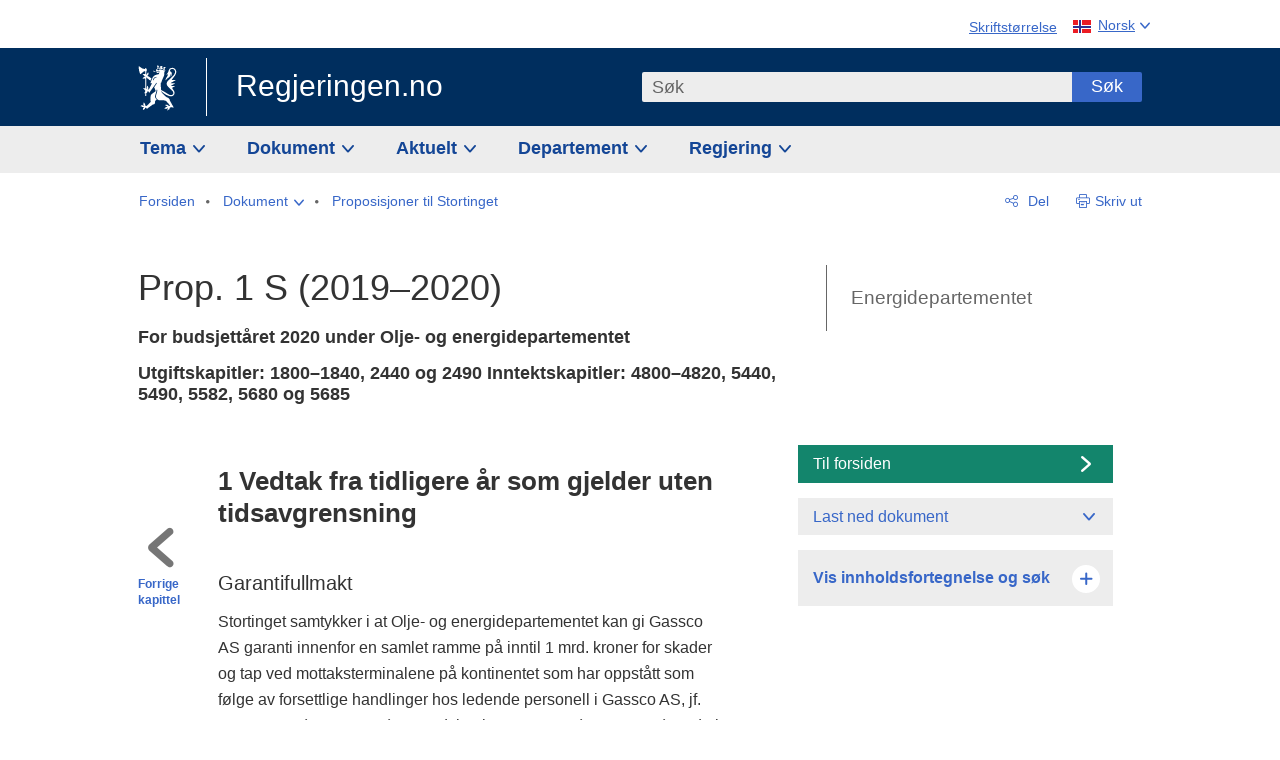

--- FILE ---
content_type: text/html; charset=utf-8
request_url: https://www.regjeringen.no/no/dokumenter/prop.-1-s-20192020/id2671684/?ch=6
body_size: 16369
content:
<!DOCTYPE html>




<html class="no-js" lang="nb">
<head>
    

<meta charset="utf-8">
<meta http-equiv="X-UA-Compatible" content="IE=edge">
<meta name="viewport" content="width=device-width, initial-scale=1.0">

<meta name="consent.ver" content="20250221">
<meta name="consent.cookie.name" content="_consent">


    <meta name="unik_id" content="PRP201920200001OEDDDDEPIS">

    <title>Prop. 1 S (2019&#x2013;2020) - regjeringen.no</title>

<link rel="stylesheet" href="/dist-web/css/main.css?v=202601141_142425" type="text/css">

    <link href="/dist-web/css/longdoc.css?v=202601141_142425" rel="stylesheet" type="text/css">


<script>
!function(T,l,y){var S=T.location,k="script",D="instrumentationKey",C="ingestionendpoint",I="disableExceptionTracking",E="ai.device.",b="toLowerCase",w="crossOrigin",N="POST",e="appInsightsSDK",t=y.name||"appInsights";(y.name||T[e])&&(T[e]=t);var n=T[t]||function(d){var g=!1,f=!1,m={initialize:!0,queue:[],sv:"5",version:2,config:d};function v(e,t){var n={},a="Browser";return n[E+"id"]=a[b](),n[E+"type"]=a,n["ai.operation.name"]=S&&S.pathname||"_unknown_",n["ai.internal.sdkVersion"]="javascript:snippet_"+(m.sv||m.version),{time:function(){var e=new Date;function t(e){var t=""+e;return 1===t.length&&(t="0"+t),t}return e.getUTCFullYear()+"-"+t(1+e.getUTCMonth())+"-"+t(e.getUTCDate())+"T"+t(e.getUTCHours())+":"+t(e.getUTCMinutes())+":"+t(e.getUTCSeconds())+"."+((e.getUTCMilliseconds()/1e3).toFixed(3)+"").slice(2,5)+"Z"}(),iKey:e,name:"Microsoft.ApplicationInsights."+e.replace(/-/g,"")+"."+t,sampleRate:100,tags:n,data:{baseData:{ver:2}}}}var h=d.url||y.src;if(h){function a(e){var t,n,a,i,r,o,s,c,u,p,l;g=!0,m.queue=[],f||(f=!0,t=h,s=function(){var e={},t=d.connectionString;if(t)for(var n=t.split(";"),a=0;a<n.length;a++){var i=n[a].split("=");2===i.length&&(e[i[0][b]()]=i[1])}if(!e[C]){var r=e.endpointsuffix,o=r?e.location:null;e[C]="https://"+(o?o+".":"")+"dc."+(r||"services.visualstudio.com")}return e}(),c=s[D]||d[D]||"",u=s[C],p=u?u+"/v2/track":d.endpointUrl,(l=[]).push((n="SDK LOAD Failure: Failed to load Application Insights SDK script (See stack for details)",a=t,i=p,(o=(r=v(c,"Exception")).data).baseType="ExceptionData",o.baseData.exceptions=[{typeName:"SDKLoadFailed",message:n.replace(/\./g,"-"),hasFullStack:!1,stack:n+"\nSnippet failed to load ["+a+"] -- Telemetry is disabled\nHelp Link: https://go.microsoft.com/fwlink/?linkid=2128109\nHost: "+(S&&S.pathname||"_unknown_")+"\nEndpoint: "+i,parsedStack:[]}],r)),l.push(function(e,t,n,a){var i=v(c,"Message"),r=i.data;r.baseType="MessageData";var o=r.baseData;return o.message='AI (Internal): 99 message:"'+("SDK LOAD Failure: Failed to load Application Insights SDK script (See stack for details) ("+n+")").replace(/\"/g,"")+'"',o.properties={endpoint:a},i}(0,0,t,p)),function(e,t){if(JSON){var n=T.fetch;if(n&&!y.useXhr)n(t,{method:N,body:JSON.stringify(e),mode:"cors"});else if(XMLHttpRequest){var a=new XMLHttpRequest;a.open(N,t),a.setRequestHeader("Content-type","application/json"),a.send(JSON.stringify(e))}}}(l,p))}function i(e,t){f||setTimeout(function(){!t&&m.core||a()},500)}var e=function(){var n=l.createElement(k);n.src=h;var e=y[w];return!e&&""!==e||"undefined"==n[w]||(n[w]=e),n.onload=i,n.onerror=a,n.onreadystatechange=function(e,t){"loaded"!==n.readyState&&"complete"!==n.readyState||i(0,t)},n}();y.ld<0?l.getElementsByTagName("head")[0].appendChild(e):setTimeout(function(){l.getElementsByTagName(k)[0].parentNode.appendChild(e)},y.ld||0)}try{m.cookie=l.cookie}catch(p){}function t(e){for(;e.length;)!function(t){m[t]=function(){var e=arguments;g||m.queue.push(function(){m[t].apply(m,e)})}}(e.pop())}var n="track",r="TrackPage",o="TrackEvent";t([n+"Event",n+"PageView",n+"Exception",n+"Trace",n+"DependencyData",n+"Metric",n+"PageViewPerformance","start"+r,"stop"+r,"start"+o,"stop"+o,"addTelemetryInitializer","setAuthenticatedUserContext","clearAuthenticatedUserContext","flush"]),m.SeverityLevel={Verbose:0,Information:1,Warning:2,Error:3,Critical:4};var s=(d.extensionConfig||{}).ApplicationInsightsAnalytics||{};if(!0!==d[I]&&!0!==s[I]){var c="onerror";t(["_"+c]);var u=T[c];T[c]=function(e,t,n,a,i){var r=u&&u(e,t,n,a,i);return!0!==r&&m["_"+c]({message:e,url:t,lineNumber:n,columnNumber:a,error:i}),r},d.autoExceptionInstrumented=!0}return m}(y.cfg);function a(){y.onInit&&y.onInit(n)}(T[t]=n).queue&&0===n.queue.length?(n.queue.push(a),n.trackPageView({})):a()}(window,document,{src: "https://js.monitor.azure.com/scripts/b/ai.2.gbl.min.js", crossOrigin: "anonymous", cfg: {instrumentationKey: '22fc96c4-8166-44e3-86f0-bee17cf5ef69', disableCookiesUsage: false }});
</script>











    


<meta name="title" content="Prop. 1 S (2019–2020) - For budsjett&#229;ret 2020
 under Olje- og energidepartementet">

<meta name="description" content="Regjeringen.no skal gi befolkningen innsikt i regjeringens og departementenes arbeid og skape engasjement i demokratiske prosesser.">


<meta name="DC.Title" content="Prop. 1 S (2019–2020) - For budsjett&#229;ret 2020
 under Olje- og energidepartementet">


<meta name="DC.Creator" content="Olje- og energidepartementet">

<meta name="DC.Subject" content="Statsbudsjett">

<meta name="DC.Description" content="Regjeringen.no skal gi befolkningen innsikt i regjeringens og departementenes arbeid og skape engasjement i demokratiske prosesser.">


<meta name="DC.Date" content="2019-10-07">
<meta name="DC.Type.Status" content="Gyldig">

<meta name="DC.Type" content="Proposisjon">

<meta name="DC.Format" content="text/html">


<meta name="DC.Identifier.URL" content="/no/dokumenter/prop.-1-s-20192020/id2671684/">


<meta name="DC.Language" content="nb-NO">

<meta name="DC.Publisher" content="regjeringen.no">

<meta name="author" content="Olje- og energidepartementet">

<meta name="authorshortname" content="oed">

<meta name="ownerid" content="750">

<meta name="last-modified" content="Thu, 03 Oct 2019 14:54:21 GMT">
<meta name="revised" content="Thu, 03 Oct 2019 14:54:21 GMT">

    
<meta property="og:site_name" content="Regjeringen.no">
<meta property="og:title" content="Prop. 1 S (2019&#x2013;2020)"> 
<meta property="og:description" content="Regjeringen.no skal gi befolkningen innsikt i regjeringens og departementenes arbeid og skape engasjement i demokratiske prosesser.">
<meta property="og:type" content="website">
<meta property="og:image" content="https://www.regjeringen.no/dist-web/img/regjeringen_opengraph_image1200x630.jpg">

<meta property="og:image:width" content="1200">
<meta property="og:image:height" content="630">
<meta name="twitter:card" content="summary_large_image">
<meta name="twitter:title" content="Prop. 1 S (2019&#x2013;2020)">
<meta name="twitter:description" content="Regjeringen.no skal gi befolkningen innsikt i regjeringens og departementenes arbeid og skape engasjement i demokratiske prosesser.">
<meta name="twitter:image" content="https://www.regjeringen.no/dist-web/img/twitter_1600x900_fallback_no.jpg">

<meta property="og:url" content="https://www.regjeringen.no/no/dokumenter/prop.-1-s-20192020/id2671684/">
    <link rel="apple-touch-icon" sizes="57x57" href="/dist-web/ico/apple-touch-icon-57x57.png">
<link rel="apple-touch-icon" sizes="114x114" href="/dist-web/ico/apple-touch-icon-114x114.png">
<link rel="apple-touch-icon" sizes="72x72" href="/dist-web/ico/apple-touch-icon-72x72.png">
<link rel="apple-touch-icon" sizes="144x144" href="/dist-web/ico/apple-touch-icon-144x144.png">
<link rel="apple-touch-icon" sizes="60x60" href="/dist-web/ico/apple-touch-icon-60x60.png">
<link rel="apple-touch-icon" sizes="120x120" href="/dist-web/ico/apple-touch-icon-120x120.png">
<link rel="apple-touch-icon" sizes="76x76" href="/dist-web/ico/apple-touch-icon-76x76.png">
<link rel="apple-touch-icon" sizes="152x152" href="/dist-web/ico/apple-touch-icon-152x152.png">
<link rel="apple-touch-icon" sizes="180x180" href="/dist-web/ico/apple-touch-icon-180x180.png">
<meta name="apple-mobile-web-app-title" content="Regjeringen.no">
<link rel="icon" type="image/png" href="/dist-web/ico/favicon-192x192.png" sizes="192x192">
<link rel="icon" type="image/png" href="/dist-web/ico/favicon-160x160.png" sizes="160x160">
<link rel="icon" type="image/png" href="/dist-web/ico/favicon-96x96.png" sizes="96x96">
<link rel="icon" type="image/png" href="/dist-web/ico/favicon-16x16.png" sizes="16x16">
<link rel="icon" type="image/x-icon" href="/dist-web/ico/favicon.ico">
<link rel="icon" type="image/png" href="/dist-web/ico/favicon-32x32.png" sizes="32x32">
<meta name="msapplication-TileColor" content="#002e5e">
<meta name="msapplication-TileImage" content="/dist-web/ico/mstile-144x144.png">
<meta name="application-name" content="Regjeringen.no">
    
<link rel="alternate" hreflang="nb" href="https://www.regjeringen.no/no/dokumenter/prop.-1-s-20192020/id2671684/">

<!-- Matomo Tag Manager -->
<script>
    var _mtm = window._mtm = window._mtm || [];
    _mtm.push({ 'mtm.startTime': (new Date().getTime()), 'event': 'mtm.Start' });
    var d = document, g = d.createElement('script'), s = d.getElementsByTagName('script')[0];
    g.async = true; g.src = 'https://cdn.matomo.cloud/regjeringen.matomo.cloud/container_G8N8bAjb.js'; s.parentNode.insertBefore(g, s);
</script>
<!-- End Matomo Tag Manager -->    
    

<script nonce="n/uHHq/6PUvVtjenYBjq8g==">
    window.translations = {
        langCloseButton: 'Lukk',
        langLinkDownloadImage: 'Last ned bilde',
        langTruncateTitle: 'Vis hele tittelen',
        langZoomImage: 'Forstørr bilde',
        langShowFullTable: 'Vis tabellen i full bredde',
        langZoomImageOverlay: 'Forstørr bilde',
        langShowFullTableOverlay: 'Vis tabellen i full bredde'
    };
</script>

    
<script type="application/ld+json">{"@context":"https://schema.org","@type":"WebPage","@id":"https://www.regjeringen.no/id2671684/#webpage","isPartOf":"https://www.regjeringen.no/#website","name":"Prop. 1 S (2019\u20132020)","url":"https://www.regjeringen.no/no/dokumenter/prop.-1-s-20192020/id2671684/","inLanguage":"nb","breadcrumb":{"@type":"BreadcrumbList","itemListElement":[{"@type":"ListItem","position":1,"name":"Forsiden","item":"https://www.regjeringen.no/no/id4/"},{"@type":"ListItem","position":2,"name":"Dokument","item":"https://www.regjeringen.no/no/dokument/id2000006/"},{"@type":"ListItem","position":3,"name":"Proposisjoner til Stortinget","item":"https://www.regjeringen.no/no/dokument/dep/ed/prop/id578524/"},{"@type":"ListItem","position":4,"name":"Prop. 1 S (2019\u20132020)","item":"https://www.regjeringen.no/no/dokumenter/prop.-1-s-20192020/id2671684/"}]}}</script>
</head>

<body class="longdoc ">



<div id="cb_wrapper-std" class="cookie_banner_wrapper not-selectable" data-nosnippet>
    <div id="std-elm" class="hidden">
        <div id="cookieApiData"></div>
    </div>
</div>

<div id="cb_wrapper-dec" class="cookie_banner_wrapper not-selectable" data-nosnippet>
    <div id="dec-elm" style="display: none;">
        <div id="cookieDeclarationApiData"></div>
    </div>
</div>

<div 
    id="cookiebannerInfo" 
    class="cookiebannerInfo" 
    data-consentname="_consent" 
    data-svarbaseurl="https://svar.regjeringen.no" 
    data-bannertitle="Regjeringen.no" 
    data-apilanguage ="no" 
    data-bannerversion = "20250221"
    data-nosnippet>
</div>

        <a id="top-of-page" tabindex="-1"></a>

    <a href="#mainContent" class="skipLink">
        Til hovedinnhold
    </a>

    <noscript>
        <p class="enable-js">Aktiver Javascript i din nettleser for en bedre opplevelse på regjeringen.no</p>
    </noscript>
    

    


    

<header class="pageHeader ">
    <div class="hygieneMenuWrapper">
        
<span data-hygiene-menu-large-sceen-anchor></span>
<nav class="hygieneMenu" aria-label='Globale verktøy' data-hygiene-menu>
    <ul>
        <li class="fontsize">
            <button type="button" id="fontsize_note_label" aria-controls="fontsize_note" aria-expanded="false" data-fontsize-btn>Skriftstørrelse</button>

            <div tabindex="-1" id="fontsize_note" data-fontsize-note>
                <p>For å endre tekststørrelsen, hold Ctrl-tasten nede (Cmd-tasten på Mac) og trykk på + for å forstørre eller - for å forminske.</p>
            </div>
        </li>
        <li class="language" data-nav="lang_selector">

            <button type="button"
                    id="languageSelectorTrigger"
                    lang="no"
                    data-toggle-language-selector=""
                    aria-expanded="false"
                    aria-controls="languageSelector"
                    class="language-selector-trigger flag nor">
                <span>Norsk</span>
            </button>

            <ul id="languageSelector"
                class="custom-language-selector"
                tabindex="-1"
                aria-labelledby="languageSelectorTrigger"
                data-language-selector="">

                        <li class="disabled first-in-group">
                            <span class="flag eng" lang="en-GB">
                                Page not available in English
                            </span>
                        </li>
	        <li>
                <a href="/en/id4/"
                   class="flag eng" lang="en-GB">
                    English home page
                </a>
            </li>
                        <li class="disabled first-in-group">
                            <span class="flag sme" lang="se-NO">
                                Siidu ii g&#xE1;vdno s&#xE1;megillii
                            </span>
                        </li>
	        <li class="last-in-group">
                <a href="/se/id4/"
                   class="flag sme" lang="se-NO">
                    S&#xE1;megiel &#xE1;lgosiidui
                </a>
            </li>
            </ul>
        </li>
    </ul>
</nav>



    </div>

    <div class="pageHeaderUpper">
        <div class="logoWrapper">
            

<div class="logo">
    <span>
        <a href="/no/id4/">
            Regjeringen.no<span></span>
        </a>
    </span>
</div>


            
            <button type="button" class="menuToggler" data-toggle-menu aria-expanded="false">
                Meny
            </button>

            <button type="button" class="searchToggler" data-toggle-search aria-expanded="false">
                Søk
            </button>
        </div>
    </div>

    <div class="mobileMenuContainer">
        <div class="mobileMenuWrapper">
            <div class="mobileMenuWrapperInner">
                

<div class="topNavigationSearch">
<form action="/no/sok/id86008/" autocomplete="off" id="topNavigationSearchForm" method="get">        <div class="topNavigationSearchWrap">
            <label for="quickSearch" class="visuallyhidden">
                Søk
            </label>
            <input type="text" 
                   name="term" 
                   placeholder="S&#xF8;k"
                   class="quickSearch autocomplete"
                   id="quickSearch"
                   role="combobox"
                   data-form-id="topNavigationSearchForm"
                   data-search-suggest="1"
                   data-autocomplete-source="/no/api/autosuggestapi/search/?q="
                   data-autocomplete-enabled="true"
                   aria-expanded="false"
                   aria-owns="topnav-search-suggest"
                   aria-autocomplete="list"
                   autocomplete="off"
                   enterkeyhint="search"
                   >
            <div class="search-suggest is-hidden" data-search-suggest-results="1" id="topnav-search-suggest">
                <p class="legend">Utvalgte hurtiglenker</p>
                <ul class="search-suggest-list" data-search-suggest-list></ul>
            </div>
            <button type="submit" class="searchSubmit">
                Søk
            </button>
        </div>
</form></div>


            </div>
            <span data-hygiene-menu-small-sceen-anchor></span>
            

    <nav class="megaMenu" aria-label="Hovedmeny">
        <ul>
                <li class="megaMenuItem">
                    <a href="/no/tema/id208/"
                       class="primaryMenuItem  hasDropdown"
                       id="megamenupanel_0_label"
                       role="button"
                       aria-controls="megamenupanel_0">
                        Tema
                    </a>


<div class="megamenupanel_listing" id="megamenupanel_0" tabindex="-1" data-megamenu-target>
    <div class="megamenuInner" data-nav="megamenu">
        <div class="border-frame">
            <p class="toSection"><a href="/no/tema/id208/">Finn tema</a></p>
            <div class="section">
                
                    <ul class="columnize">
                            <li>
                                <a href="/no/tema/arbeidsliv/id210/">Arbeidsliv</a>
                            </li>
                            <li>
                                <a href="/no/tema/fns-barekraftsmal/id2590133/">B&#xE6;rekraftsm&#xE5;lene</a>
                            </li>
                            <li>
                                <a href="/no/tema/energi/id212/">Energi</a>
                            </li>
                            <li>
                                <a href="/no/tema/europapolitikk/id1151/">Europa</a>
                            </li>
                            <li>
                                <a href="/no/tema/familie-og-barn/id213/">Familie og barn</a>
                            </li>
                            <li>
                                <a href="/no/tema/forbruker/id214/">Forbruker</a>
                            </li>
                            <li>
                                <a href="/no/tema/forskning/id1427/">Forskning</a>
                            </li>
                            <li>
                                <a href="/no/tema/forsvar/id215/">Forsvar</a>
                            </li>
                            <li>
                                <a href="/no/tema/hav/id2603523/">Hav</a>
                            </li>
                            <li>
                                <a href="/no/tema/helse-og-omsorg/id917/">Helse og omsorg</a>
                            </li>
                            <li>
                                <a href="/no/tema/innvandring-og-integrering/id918/">Innvandring og integrering</a>
                            </li>
                            <li>
                                <a href="/no/tema/klima-og-miljo/id925/">Klima og milj&#xF8;</a>
                            </li>
                            <li>
                                <a href="/no/tema/kommuner-og-regioner/id921/">Kommuner og regioner</a>
                            </li>
                            <li>
                                <a href="/no/tema/kultur-idrett-og-frivillighet/id920/">Kultur, idrett og frivillighet</a>
                            </li>
                            <li>
                                <a href="/no/tema/likestilling-og-mangfold/id922/">Likestilling og mangfold</a>
                            </li>
                            <li>
                                <a href="/no/tema/lov-og-rett/id923/">Lov og rett</a>
                            </li>
                            <li>
                                <a href="/no/tema/mat-fiske-og-landbruk/id924/">Mat, fiske og landbruk</a>
                            </li>
                            <li>
                                <a href="/no/tema/nordomradene/id1154/">Nordomr&#xE5;dene</a>
                            </li>
                            <li>
                                <a href="/no/tema/naringsliv/id926/">N&#xE6;ringsliv</a>
                            </li>
                            <li>
                                <a href="/no/tema/pensjon-trygd-og-sosiale-tjenester/id942/">Pensjon, trygd og sosiale tjenester</a>
                            </li>
                            <li>
                                <a href="/no/tema/plan-bygg-og-eiendom/id211/">Plan, bygg og eiendom</a>
                            </li>
                            <li>
                                <a href="/no/tema/samfunnssikkerhet-og-beredskap/id1120/">Samfunnssikkerhet og beredskap</a>
                            </li>
                            <li>
                                <a href="/no/tema/statlig-forvaltning/id927/">Statlig forvaltning</a>
                            </li>
                            <li>
                                <a href="/no/tema/svalbard-og-polaromradene/id1324/">Svalbard og polaromr&#xE5;dene</a>
                            </li>
                            <li>
                                <a href="/no/tema/transport-og-kommunikasjon/id928/">Transport og kommunikasjon</a>
                            </li>
                            <li>
                                <a href="/no/tema/tro-og-livssyn/id1147/">Tro og livssyn</a>
                            </li>
                            <li>
                                <a href="/no/tema/ukraina/id2905202/">Ukraina</a>
                            </li>
                            <li>
                                <a href="/no/tema/urfolk-og-minoriteter/id929/">Urfolk og minoriteter</a>
                            </li>
                            <li>
                                <a href="/no/tema/utdanning/id930/">Utdanning</a>
                            </li>
                            <li>
                                <a href="/no/tema/utenrikssaker/id919/">Utenrikssaker</a>
                            </li>
                            <li>
                                <a href="/no/tema/valg-og-demokrati/id537969/">Valg og demokrati</a>
                            </li>
                            <li>
                                <a href="/no/tema/ytringsfrihet/id3063988/">Ytringsfrihet</a>
                            </li>
                            <li>
                                <a href="/no/tema/okonomi-og-budsjett/id931/">&#xD8;konomi og budsjett</a>
                            </li>
                    </ul>
            </div>
           
            <button type="button" class="closeButton" data-close-megamenu><span class="visuallyhidden">Lukk meny</span></button>
        </div>
    </div>
</div>                </li>
                <li class="megaMenuItem">
                    <a href="/no/dokument/id2000006/"
                       class="primaryMenuItem  hasDropdown"
                       id="megamenupanel_1_label"
                       role="button"
                       aria-controls="megamenupanel_1">
                        Dokument
                    </a>


<div class="megamenupanel_listing" id="megamenupanel_1" tabindex="-1" data-megamenu-target>
    <div class="megamenuInner" data-nav="megamenu">
        <div class="border-frame">
            <p class="toSection"><a href="/no/dokument/id2000006/">Finn dokument</a></p>
            <div class="section">
                
<div class="section">

<ul>
<li><a href="/no/statsbudsjett/2026/id3118616/">Statsbudsjettet 2026</a>

</li>


<li><a href="/no/dokument/hoyringar/id1763/">Høyringar</a></li>
<li><a href="/no/dokument/innspel/id3015054/">Innspel</a></li>
<li><a href="/no/dokument/prop/id1753/">Proposisjonar til Stortinget</a></li>
<li><a href="/no/dokument/meldst/id1754/">Meldingar til Stortinget</a></li>
<li><a href="/no/dokument/nou-ar/id1767/">NOU-ar</a></li>
</ul>

<ul>
<li><a href="/no/dokument/veiledninger_brosjyrer/id438822/">Veiledninger og brosjyrer</a></li>
<li><a href="/no/dokument/rapporter_planer/id438817/">Rapportar, planar og strategiar</a></li>
<li><a href="/no/dokument/tildelingsbrev/id2357472/">Tildelingsbrev, instruksar og årsrapportar</a></li>
<li><a href="/no/dokument/brev/id1777/">Brev</a></li>

</ul>

<ul>
<li><a href="/no/dokument/lover_regler/id438754/">Lover og regler</a>
<ul>
<li><a href="/no/dokument/lover_regler/lover/id438755/">Lover</a></li>
<li><a href="/no/dokument/lover_regler/forskrifter/id1758/">Forskrifter</a></li>
<li><a href="/no/dokument/kongelig-resolusjon/id2076044/">Kongelige resolusjoner</a></li>
<li><a href="/no/dokument/lover_regler/retningslinjer/id1759/" >Retningslinjer og juridiske veiledninger</a></li>
<li><a href="/no/dokument/lover_regler/tolkningsuttalelser/id441575/">Tolkningsuttalelser</a></li>
<li><a href="/no/dokument/lover_regler/reglement/id1761/">Reglement</a></li>
<li><a href="/no/dokument/rundskriv/id1762/">Rundskriv</a></li>
</ul>
</li>
</ul>

</div>
            </div>
           
            <button type="button" class="closeButton" data-close-megamenu><span class="visuallyhidden">Lukk meny</span></button>
        </div>
            <div class="megamenu-extra-links">
                <a href="/no/dokument/bestilling-av-publikasjoner/id439327/">Bestilling av trykte publikasjoner</a>
            </div>
    </div>
</div>                </li>
                <li class="megaMenuItem">
                    <a href="/no/aktuelt/id1150/"
                       class="primaryMenuItem  hasDropdown"
                       id="megamenupanel_2_label"
                       role="button"
                       aria-controls="megamenupanel_2">
                        Aktuelt
                    </a>


<div class="megamenupanel_listing" id="megamenupanel_2" tabindex="-1" data-megamenu-target>
    <div class="megamenuInner" data-nav="megamenu">
        <div class="border-frame">
            <p class="toSection"><a href="/no/aktuelt/id1150/">Aktuelt</a></p>
            <div class="section">
                
<div class="section">
<ul>
<li><a href="/no/aktuelt/nyheter/id2006120/">Nyheter og pressemeldinger</a></li>
<li><a href="/no/aktuelt/nett-tv/id2000007/">Pressekonferanser og nett-tv</a></li>
<li><a href="/no/aktuelt/taler_artikler/id1334/">Taler og innlegg</a></li>
<li><a href="/no/aktuelt/offisielt-fra-statsrad/offisielt-fra-statsrad1/id30297/">Offisielt frå statsrådet</a></li>
</ul>
<ul>
<li><a href="/no/aktuelt/kalender/id1330/">Kalender</a></li>
<li><a href="/no/aktuelt/pressekontakter/id445715/">Pressekontakter</a></li>
<li><a href="/no/aktuelt/dialog-med-stortinget/id2343343/">Svar til Stortinget</a></li>
</ul>
<ul>
<li><a href="/no/aktuelt/einnsyn/id604997/">eInnsyn – elektronisk postjournal</a></li>
<li><a href="/no/aktuelt/jobb-i-departementene/id3087969/">Jobb i departementene</a></li>
</ul>
</div>            </div>
           
            <button type="button" class="closeButton" data-close-megamenu><span class="visuallyhidden">Lukk meny</span></button>
        </div>
            <div class="megamenu-extra-links">
                <a href="/no/dokumentarkiv/id115322/">Historisk arkiv</a>
            </div>
    </div>
</div>                </li>
                <li class="megaMenuItem">
                    <a href="/no/dep/id933/"
                       class="primaryMenuItem  hasDropdown"
                       id="megamenupanel_3_label"
                       role="button"
                       aria-controls="megamenupanel_3">
                        Departement
                    </a>



<div class="megamenupanel_departementene" id="megamenupanel_3" tabindex="-1" data-megamenu-target>
    <div class="megamenuInner" data-nav="megamenu">
        <div class="border-frame">
            <p class="toSection">
                <a href="/no/dep/id933/">Departementene</a>
            </p>
            <div class="section">
                <ul>
                    

<li>
    <a href="/no/dep/smk/id875/" class="dep-title">
        Statsministerens kontor
    </a>

        <a href="/no/dep/smk/organisasjonskart/statsminister-jonas-gahr-store/id2877186/" class="dep-minister">
            Jonas Gahr St&#xF8;re (Ap)
        </a>
</li>
                </ul>
                <ul>
                    

<li>
    <a href="/no/dep/aid/id165/" class="dep-title">
        Arbeids- og inkluderingsdepartementet
    </a>

        <a href="/no/dep/aid/om-arbeids-og-inkluderingsdepartementet/arbeids-og-inkluderingsminister-kjersti-stenseng/id3119047/" class="dep-minister">
            Kjersti Stenseng (Ap)
        </a>
</li>

<li>
    <a href="/no/dep/bfd/id298/" class="dep-title">
        Barne- og familiedepartementet
    </a>

        <a href="/no/dep/bfd/org/barne-og-familieminister-lene-vagslid/id3085903/" class="dep-minister">
            Lene V&#xE5;gslid (Ap)
        </a>
</li>

<li>
    <a href="/no/dep/dfd/id810/" class="dep-title">
        Digitaliserings- og forvaltningsdepartementet
    </a>

        <a href="/no/dep/dfd/org/digitaliserings-og-forvaltningsminister-karianne-oldernes-tung-/id3000277/" class="dep-minister">
            Karianne Oldernes Tung (Ap)
        </a>
</li>

<li>
    <a href="/no/dep/ed/id750/" class="dep-title">
        Energidepartementet
    </a>

        <a href="/no/dep/ed/org/energiminister-terje-aasland/id2903197/" class="dep-minister">
            Terje Aasland (Ap)
        </a>
</li>

<li>
    <a href="/no/dep/fin/id216/" class="dep-title">
        Finansdepartementet
    </a>

        <a href="/no/dep/fin/org/finansminister-jens-stoltenberg/id3086196/" class="dep-minister">
            Jens Stoltenberg (Ap)
        </a>
</li>

<li>
    <a href="/no/dep/fd/id380/" class="dep-title">
        Forsvarsdepartementet
    </a>

        <a href="/no/dep/fd/organisering-og-ledelse/forsvarsminister-tore-o.-sandvik/id3086270/" class="dep-minister">
            Tore O. Sandvik (Ap)
        </a>
</li>
                </ul>
                <ul>
                    

<li>
    <a href="/no/dep/hod/id421/" class="dep-title">
        Helse- og omsorgsdepartementet
    </a>

        <a href="/no/dep/hod/organiseringen-av-helse-og-omsorgsdepartementet/helse-og-omsorgsminister-jan-christian-vestre/id3035364/" class="dep-minister">
            Jan Christian Vestre (Ap)
        </a>
</li>

<li>
    <a href="/no/dep/jd/id463/" class="dep-title">
        Justis- og beredskapsdepartementet
    </a>

        <a href="/no/dep/jd/org/justis-og-beredskapsminister-astri-aas-hansen/id3086325/" class="dep-minister">
            Astri Aas-Hansen (Ap)
        </a>
</li>

<li>
    <a href="/no/dep/kld/id668/" class="dep-title">
        Klima- og milj&#xF8;departementet
    </a>

        <a href="/no/dep/kld/organisasjon/klima-og-miljominister-andreas-bjelland-eriksen/id3000230/" class="dep-minister">
            Andreas Bjelland Eriksen (Ap)
        </a>
</li>

<li>
    <a href="/no/dep/kdd/id504/" class="dep-title">
        Kommunal- og distriktsdepartementet
    </a>

        <a href="/no/dep/kdd/org/kommunal-og-distriktsminister-bjornar-selnes-skjaran/id3119065/" class="dep-minister">
            Bj&#xF8;rnar Selnes Skj&#xE6;ran (Ap)
        </a>
</li>

<li>
    <a href="/no/dep/kud/id545/" class="dep-title">
        Kultur- og likestillingsdepartementet
    </a>

        <a href="/no/dep/kud/org/kultur-og-likestillingsminister-lubna-jaffery-lubna-jaffery/id2987187/" class="dep-minister">
            Lubna Jaffery (Ap)
        </a>
</li>
                </ul>
                <ul>
                    

<li>
    <a href="/no/dep/kd/id586/" class="dep-title">
        Kunnskapsdepartementet
    </a>

        <a href="/no/dep/kd/org/kunnskapsminister-kari-nessa-nordtun/id3000181/" class="dep-minister">
            Kari Nessa Nordtun (Ap)
        </a>
        <a href="/no/dep/kd/org/forsknings-og-hoyere-utdanningsminister-sigrun-gjerlow-aasland/id3086217/" class="dep-minister">
            Sigrun Aasland (Ap)
        </a>
</li>

<li>
    <a href="/no/dep/lmd/id627/" class="dep-title">
        Landbruks- og matdepartementet
    </a>

        <a href="/no/dep/lmd/organisasjon/landbruks-og-matminister-nils-kristen-sandtroen/id3086277/" class="dep-minister">
            Nils Kristen Sandtr&#xF8;en (Ap)
        </a>
</li>

<li>
    <a href="/no/dep/nfd/id709/" class="dep-title">
        N&#xE6;rings- og fiskeridepartementet
    </a>

        <a href="/no/dep/nfd/org/naringsminister-cecilie-myrseth/id3035377/" class="dep-minister">
            Cecilie Myrseth (Ap)
        </a>
        <a href="/no/dep/nfd/org/fiskeri-og-havminister-marianne-sivertsen-nass/id3035385/" class="dep-minister">
            Marianne Sivertsen N&#xE6;ss (Ap)
        </a>
</li>

<li>
    <a href="/no/dep/sd/id791/" class="dep-title">
        Samferdselsdepartementet
    </a>

        <a href="/no/dep/sd/org/samferdselsminister-jon-ivar-nygard/id2877331/" class="dep-minister">
            Jon-Ivar Nyg&#xE5;rd (Ap)
        </a>
</li>

<li>
    <a href="/no/dep/ud/id833/" class="dep-title">
        Utenriksdepartementet
    </a>

        <a href="/no/dep/ud/org/utenriksminister-espen-espen-barth-eide/id3000220/" class="dep-minister">
            Espen Barth Eide (Ap)
        </a>
        <a href="/no/dep/ud/org/utviklingsminister-asmund-grover-aukrust/id3086307/" class="dep-minister">
            &#xC5;smund Gr&#xF8;ver Aukrust (Ap)
        </a>
</li>
                </ul>
            </div>
            <button type="button" class="closeButton" data-close-megamenu>
                <span class="visuallyhidden">Lukk meny</span>
            </button>
        </div>

            <div class="megamenu-extra-links">
                <a href="/no/org/etater-virksomheter-og-selskaper/id2520884/">Etater, virksomheter og selskaper</a>
            </div>
    </div>
</div>                </li>
                <li class="megaMenuItem">
                    <a href="/no/om-regjeringa/id443314/"
                       class="primaryMenuItem  hasDropdown"
                       id="megamenupanel_4_label"
                       role="button"
                       aria-controls="megamenupanel_4">
                        Regjering
                    </a>


<div class="megamenupanel_listing" id="megamenupanel_4" tabindex="-1" data-megamenu-target>
    <div class="megamenuInner" data-nav="megamenu">
        <div class="border-frame">
            <p class="toSection"><a href="/no/om-regjeringa/id443314/">Regjering</a></p>
            <div class="section">
                
                    <ul class="columnize">
                            <li>
                                <a href="/no/om-regjeringa/noverande/regjeringen-store/id2877247/">Regjeringen Støre</a>
                                    <ul>
                                            <li>
                                                <a href="/no/om-regjeringa/noverande/regjeringensmedlemmer/id543170/">Regjeringens medlemmer</a>
                                            </li>
                                            <li>
                                                <a href="/no/om-regjeringa/noverande/regjeringens-plan-for-norge/id3142802/">Regjeringens plan for Norge (2025&#x2013;29)</a>
                                            </li>
                                    </ul>
                            </li>
                            <li>
                                <a href="/no/om-regjeringa/sru/id2405055/">Statlige styrer, r&#xE5;d og utvalg</a>
                                    <ul>
                                    </ul>
                            </li>
                            <li>
                                <a href="/no/om-regjeringa/slik-blir-norge-styrt/id85844/">Slik blir Norge styrt</a>
                                    <ul>
                                            <li>
                                                <a href="/no/om-regjeringa/slik-blir-norge-styrt/regjeringen-i-arbeid-2/id2001100/">Regjeringen i arbeid</a>
                                            </li>
                                            <li>
                                                <a href="/no/om-regjeringa/slik-blir-norge-styrt/kva-skjer-ved-eit-regjeringsskifte/id270340/">Kva skjer ved eit regjeringsskifte?</a>
                                            </li>
                                            <li>
                                                <a href="/no/om-regjeringa/slik-blir-norge-styrt/Regjeringa-i-arbeid/id2564958/">Film om korleis Noreg vert styrt</a>
                                            </li>
                                            <li>
                                                <a href="/no/om-regjeringa/slik-blir-norge-styrt/slik-blir-lover-til2/id2565033/">Slik blir lover til</a>
                                            </li>
                                    </ul>
                            </li>
                            <li>
                                <a href="/no/om-regjeringa/tidligere-regjeringer-og-historie/id85847/">Tidligere regjeringer og historie</a>
                                    <ul>
                                            <li>
                                                <a href="/no/om-regjeringa/tidligere-regjeringer-og-historie/sok-i-regjeringer-siden-1814/id2578015/">S&#xF8;k i regjeringer siden 1814</a>
                                            </li>
                                            <li>
                                                <a href="/no/om-regjeringa/tidligere-regjeringer-og-historie/statistikk/id2563489/">Statistikk</a>
                                            </li>
                                    </ul>
                            </li>
                    </ul>
            </div>
           
            <button type="button" class="closeButton" data-close-megamenu><span class="visuallyhidden">Lukk meny</span></button>
        </div>
            <div class="megamenu-extra-links">
                <a href="/no/dokumentarkiv/id115322/">Historisk arkiv</a>
            </div>
    </div>
</div>                </li>
        </ul>
    </nav>

        </div>

             <div class="breadcrumbsWrapper">
                

    <nav class="breadcrumbs no-nav-mob" data-nav="breadcrumb">
        <h2 id="breadcrumbs-label" class="breadcrumbs-label hide-for-desktop" aria-label="Du er her:">Du er her:</h2>
        <ul aria-labelledby="breadcrumbs-label">
                        <li class="breadcrumb-item">
                            <a href="/no/id4/" class="breadcrumb-item__text">
                                <span>Forsiden</span>
                            </a>
                        </li>
                        <li class="breadcrumb-item breadcrumb-item--has-sub-menu">
                            <a href="/no/dokument/id2000006/"
                               role="button"
                               class="breadcrumb-item__button breadcrumb-item__button--has-sub-menu">
                                <span>Dokument</span>
                            </a>

                            <ul class="breadcrumb-item__sub-menu" id="crumb_2000006">
                                <li class="breadcrumb-item__sub-menu-item--first">
                                    <a href="/no/dokument/id2000006/" class="breadcrumb-item__text">Dokument</a>
                                </li>
                                    <li class="breadcrumb-item__sub-menu-item">
                                        <a href="/no/dokument/hoyringar/id1763/">H&#xF8;yringar</a>
                                    </li>
                                    <li class="breadcrumb-item__sub-menu-item">
                                        <a href="/no/dokument/innspel/id3015054/">Innspel</a>
                                    </li>
                                    <li class="breadcrumb-item__sub-menu-item">
                                        <a href="/no/dokument/meldst/id1754/">Meldingar til Stortinget</a>
                                    </li>
                                    <li class="breadcrumb-item__sub-menu-item">
                                        <a href="/no/dokument/prop/id1753/">Proposisjonar til Stortinget</a>
                                    </li>
                                    <li class="breadcrumb-item__sub-menu-item">
                                        <a href="/no/dokument/nou-ar/id1767/">NOU-ar</a>
                                    </li>
                                    <li class="breadcrumb-item__sub-menu-item">
                                        <a href="/no/dokument/veiledninger_brosjyrer/id438822/">Veiledninger og brosjyrer</a>
                                    </li>
                                    <li class="breadcrumb-item__sub-menu-item">
                                        <a href="/no/dokument/rapportar-og-planar/id438817/">Rapportar, planar og strategiar</a>
                                    </li>
                                    <li class="breadcrumb-item__sub-menu-item">
                                        <a href="/no/dokument/anbud-og-konsesjoner/id438824/">Anbud og konsesjoner</a>
                                    </li>
                                    <li class="breadcrumb-item__sub-menu-item">
                                        <a href="/no/dokument/lover_regler/id438754/">Lover og regler</a>
                                    </li>
                                    <li class="breadcrumb-item__sub-menu-item">
                                        <a href="/no/dokument/tildelingsbrev-og-arsrapportar/id2357472/">Tildelingsbrev, instruksar og &#xE5;rsrapportar</a>
                                    </li>
                                    <li class="breadcrumb-item__sub-menu-item">
                                        <a href="/no/dokument/utvalgte_brev/id1777/">Brev</a>
                                    </li>
                                    <li class="breadcrumb-item__sub-menu-item">
                                        <a href="/no/dokument/bestilling-av-publikasjoner/id439327/">Bestilling av trykte publikasjoner</a>
                                    </li>
                            </ul>
                        </li>
                        <li class="breadcrumb-item">
                            <a href="/no/dokument/dep/ed/prop/id578524/" class="breadcrumb-item__text">
                                <span>Proposisjoner til Stortinget</span>
                            </a>
                        </li>
                    <!-- Last item in breadcrumb and using ?vis= parameter -->
                        <!-- Only display breadcrumb for last page if not in archive -->
                            <li class="breadcrumb-item breadcrumb-item--has-sub-menu breadcrumb-item--last hide-for-desktop">
                                    <span>Prop. 1 S (2019&#x2013;2020)</span>
                            </li>
        </ul>
    </nav>

<div class="back-link">
    <a href="/no/dokument/dep/ed/prop/id578524/" data-nav="topic-parent-link" class="parent-crumb hide-for-desktop">
        <div class="crmbIndent">
            Proposisjoner til Stortinget
        </div>
    </a>
</div>


                

    <ul class="sharePrint">
        <li class="sharing" data-doc-action="share">
            
<button id="sharing_label" class="sharing-toggle" data-sharing-toggler aria-controls="sharing_panel" data-toggle="[data-sharing-panel]" aria-expanded="false" >
    Del
</button>

<div id="sharing_panel" class="sharing-panel" data-sharing-panel="">
    <p class="sharing-title">Del</p>
   
<ul class="socialmedia_linklist">
        <li><a href="https://www.facebook.com/sharer.php?u=https%3a%2f%2fwww.regjeringen.no%2fno%2fdokumenter%2fprop.-1-s-20192020%2fid2671684%2f" class="Facebook">Facebook</a></li>
        <li><a href="https://twitter.com/share?url=https%3a%2f%2fwww.regjeringen.no%2fno%2fdokumenter%2fprop.-1-s-20192020%2fid2671684%2f" class="X">X/Twitter</a></li>
        <li><a href="https://www.linkedin.com/shareArticle?mini=true&url=https%3a%2f%2fwww.regjeringen.no%2fno%2fdokumenter%2fprop.-1-s-20192020%2fid2671684%2f" class="Linkedin">LinkedIn</a></li>
        <li><a href="mailto:?subject=Tips%20fra%20regjeringen.no%3a%20Prop.%201%20S%20(2019%e2%80%932020)&amp;body=https%3a%2f%2fwww.regjeringen.no%2fno%2fdokumenter%2fprop.-1-s-20192020%2fid2671684%2f" class="email">Epost</a></li>
    </ul>
  
    <button title="Lukk" class="closeButton" data-toggle="[data-sharing-panel]" data-set-focus="[data-sharing-toggler]">
        <span class="visuallyhidden">Lukk</span>
    </button>
</div>
        </li>
        <li class="print" data-doc-action="print">
            <button type="button" class="print-page" data-print-page="">Skriv ut</button>
        </li>
    </ul>

            </div>
    </div>
</header>

<div class="megaMenuOverlay" data-megamenu-overlay></div>




    <main id="mainContent" tabindex="-1">


        <div class="mainContentArea">
            



<div class="mobile-togglers">
    <button type="button" class="nav" data-toggle-longdoc-nav>
        <span>Innhold og søk</span>
    </button>
    <button type="button" class="content active" data-toggle-longdoc-content>
        <span>Les dokumentet</span>
    </button>
</div>

<div class="content-row header-row">
    <div class="content-col-2">
        <div class="content-header">
            <h1>Prop. 1 S (2019&#x2013;2020)</h1>
            
                <h2 class="subheader truncate">
For budsjett&#xE5;ret 2020&#xD;&#xA; under Olje- og energidepartementet                </h2>
                    <h3>Utgiftskapitler: 1800&#x2013;1840, 2440 og 2490&#xD;&#xA;&#xD;&#xA;Inntektskapitler: 4800&#x2013;4820, 5440, 5490, 5582, 5680 og 5685&#xD;&#xA;</h3>
            <a href="#jsIdLongdocNavInner" class="visuallyhidden" aria-controls="jsIdLongdocNavInner" data-toc-skiplink>Til innholdsfortegnelse</a>
        </div>
    </div>

    <div class="content-col-1">
        

    <div class="content-owner-dep" data-nav="content-owner-link">
                    <div>
                        <a href="/no/dep/ed/id750/">Energidepartementet</a>
                    </div>
    </div>

    </div>
</div>

<div class="contentArea article-body x-article no-margin-right no-table-cell" data-longdoc-content-area>
    <div class="longdoc-linktool-is-active hidden" data-linktool-is-active>
        <p>Lenkeverktøy er aktivert, trykk på lenkeikon ved siden av overskrift/avsnitt for å kopiere lenke.<br><a href="" role="button" data-linktool-deactivate>Slå av lenkeverktøy</a></p>
    </div>

    <div class="longdoc-paging longdoc-mobile">
                <div class="longdoc-prev">
                    <a href="/no/dokumenter/prop.-1-s-20192020/id2671684/?ch=5" data-longdoc-prev title="Forslag">Forrige kapittel</a>
                </div>
    </div>
    <div class="longdoc-content" data-longdoc-content data-longdoc-nav-item-current="2">

        <div id="ved1" data-longdoc-section>
<h1 class="K-DEL-VEDLEGG">1 Vedtak fra tidligere år som gjelder uten tidsavgrensning </h1>
<h2 class="K-TIT-MTIT">Garantifullmakt </h2><p id="ved1-p1">Stortinget samtykker i at Olje- og energidepartementet kan gi Gassco AS garanti innenfor en samlet ramme på inntil 1 mrd. kroner for skader og tap ved mottaksterminalene på kontinentet som har oppstått som følge av forsettlige handlinger hos ledende personell i Gassco AS, jf. St.prp. nr. 1 (2007–2008) og Budsjett-innst. S. nr. 9 (2007–2008), vedtak VII.  </p><h2 class="K-TIT-MTIT">Opphevelse av generalforsamlingsklausulen </h2><p id="ved1-p2">Stortinget samtykker i at generalforsamlingsklausulen skal kunne oppheves for gitte tillatelser og erstattes av en vetorett i tråd med konsesjonsdirektivet og petroleumsforskriftens § 12, dersom rettighetshaverne skulle ønske dette. Olje- og energidepartementet skal i så fall godkjenne dette i hvert enkelt tilfelle, jf. St.prp. nr. 1 (2002–2003), vedtak XI og Budsjett-innst. S. nr. 9 (2002–2003), vedtak VIII. </p><h2 class="K-TIT-MTIT">Fullmakt til å delta i eierselskap mv. </h2><p id="ved1-p3">Stortinget samtykker i at Olje- og energidepartementet kan delta gjennom et eierselskap eid av Gassnova SF og et driftsselskap med delt ansvar (DA) og dekke 100 prosent av eierselskapets og inntil 80 prosentav driftsselskapets årlige utgifter ved Teknologisenter for CO<sub>2</sub>-fangst på Mongstad (TCM) i perioden 2017 til 2020. Staten, eller den staten utpeker, kan invitere andre selskaper som medeiere i driftsselskapet, noe som vil redusere statens andel i selskapet, jf. Prop. 129 S (2016–2017) og Innst. 401 S (2016–2017), vedtak XXXXI. </p><h2 class="K-TIT-MTIT">Fullmakt til å inngå forpliktelser i forbindelse med TCM </h2><p id="ved1-p4">Stortinget samtykker i at Olje- og energidepartementet kan pådra staten forpliktelser utover gitt bevilgning under kap. 1840 CO<sub>2</sub>-håndtering, post 71 Tilskudd til Teknologisenter for CO<sub>2</sub>-fangst på Mongstad, som påløper som følge av riving av anleggene ved TCM når dette eventuelt iverksettes, jf. Prop. 129 S (2016–2017) og Innst. 401 S (2016–2017), vedtak XXIV. </p><h2 class="K-TIT-MTIT">Realisering av fullskalaanlegg for CO<sub>2</sub>-håndtering </h2><p id="ved1-p5">Stortinget samtykker i ambisjonen om å realisere minst ett fullskalaanlegg for fangst og lagring av CO<sub>2</sub> innen 2020, jf. Prop. 1 S Tillegg 1 (2013–2014) og Innst. 9 S (2013–2014), vedtak XIX. </p><p id="ved1-p6"></p>
</div>



    </div>
    <div class="longdoc-paging longdoc-mobile">

                <div class="longdoc-prev">
                    <a href="/no/dokumenter/prop.-1-s-20192020/id2671684/?ch=5" data-longdoc-prev title="Forslag">Forrige kapittel</a>
                </div>
    </div>
</div>

<div class="chapter-nav">
    <div class="longdoc-paging longdoc-desktop">
                <div class="longdoc-prev">
                    <a href="/no/dokumenter/prop.-1-s-20192020/id2671684/?ch=5" data-longdoc-prev title="Forslag">Forrige kapittel</a>
                </div>
    </div>
</div>

<div class="longdoc-nav-area longdoc-hidden" data-longdoc-nav-area>

    <a href="/no/dokumenter/prop.-1-s-20192020/id2671684/" class="longdoc-case-procedures">Til forsiden</a>

    


    <div class="download-container-wrapper">
        <div class="longdoc-tools-area" data-longdoc-tools-area>
            <div class="longdoc-download-area" data-longdoc-download-area>
                <button class="longdoc-download" type="button" data-toggle="[data-longdoc-download-list]">Last ned dokument</button>



<ul class="longdoc-download-list" data-longdoc-download-list>

        <li>
            <a href="/contentassets/b021f5ed863247e685af4af8c25f56ac/no/pdfs/prp201920200001oeddddpdfs.pdf" title=" Til bruk i Acrobat reader"> Dokumentet i PDF format (3,3 MB)</a>           
        </li>
        <li>
            <a href="/contentassets/b021f5ed863247e685af4af8c25f56ac/no/epub/prp201920200001oeddddepub.epub" title=" Til bruk i e-bokleser og for nettbrett"> Dokumentet i EPUB format (266,1 kB)</a>           
        </li>
        <li>
            <a href="/contentassets/b021f5ed863247e685af4af8c25f56ac/no/docx/prp201920200001oedddddocx.docx" title=" Til bruk i tekstbehandler"> Dokumentet i Word format (212,6 kB)</a>           
        </li>
</ul>





            </div>
        </div>
    </div>



    <nav class="longdoc-nav longdoc-nav-collapse collapsed" data-longdoc-nav>
        <div class="longdoc-nav-inner" data-longdoc-nav-inner>

            <!-- Search in this document -->
            
<div class="longdoc-search" data-longdoc-search>
    <form method="GET">
        <fieldset>
            <div class="longdoc-search-upper">
                <label for="longdoc-search-words">Søk i dokumentet:</label>
                <div class="longdoc-search-elements">
                    <div class="longdoc-search-placeholder">
                        <input name="is" type="hidden" value="true" />
                        <input name="q" type="search" id="longdoc-search-words" placeholder="Søkeord i dokumentet" class="longdoc-search-words" data-longdoc-search-words>
                        <button type="button" class="longdoc-search-reset-cross hidden" data-longdoc-search-reset>
                            <span class="off-left">Tøm søkefeltet</span>
                        </button>
                    </div>
                    <button type="submit" class="longdoc-search-submit" data-longdoc-search-submit>Søk</button>
                </div>
            </div>
        </fieldset>
    </form>
</div>


            <!-- Navigation (scrollable) area -->
            <div class="longdoc-scrollarea">
                <div class="longdoc-scrollarea-inner">
                    <ul class="longdoc-table-of-content" data-longdoc-table-of-content>

<li class="del  ">
    <a title="Åpne Del 1 Innledende del " href="/no/dokumenter/prop.-1-s-20192020/id2671684/?ch=1" data-longdoc-hash="#del1">Del 1 Innledende del </a>

        <ul class="longdoc-nav-collapse-item ">

<li class="  ">
    <a title="Åpne 1 Regjeringens petroleums- og energipolitikk " href="/no/dokumenter/prop.-1-s-20192020/id2671684/?ch=1#kap1" data-longdoc-hash="#kap1">1 Regjeringens petroleums- og energipolitikk </a>

        <ul class="longdoc-nav-collapse-item ">

<li class="  ">
    <a title="Åpne 1.1 Petroleum " href="/no/dokumenter/prop.-1-s-20192020/id2671684/?ch=1#kap1-1" data-longdoc-hash="#kap1-1">1.1 Petroleum </a>

</li>

<li class="  ">
    <a title="Åpne 1.2 Energi og vannressurser " href="/no/dokumenter/prop.-1-s-20192020/id2671684/?ch=1#kap1-2" data-longdoc-hash="#kap1-2">1.2 Energi og vannressurser </a>

</li>

<li class="  ">
    <a title="Åpne 1.3 Forskning og n&#xE6;ringsutvikling " href="/no/dokumenter/prop.-1-s-20192020/id2671684/?ch=1#kap1-3" data-longdoc-hash="#kap1-3">1.3 Forskning og n&#xE6;ringsutvikling </a>

</li>

<li class="  ">
    <a title="Åpne 1.4 CO2-h&#xE5;ndtering " href="/no/dokumenter/prop.-1-s-20192020/id2671684/?ch=1#kap1-4" data-longdoc-hash="#kap1-4">1.4 CO2-h&#xE5;ndtering </a>

</li>

<li class="  ">
    <a title="Åpne 1.5 Klimahensyn i petroleums- og energipolitikken " href="/no/dokumenter/prop.-1-s-20192020/id2671684/?ch=1#kap1-5" data-longdoc-hash="#kap1-5">1.5 Klimahensyn i petroleums- og energipolitikken </a>

</li>
        </ul>
</li>

<li class="  ">
    <a title="Åpne 2 Oversikt over budsjettforslaget " href="/no/dokumenter/prop.-1-s-20192020/id2671684/?ch=1#kap2" data-longdoc-hash="#kap2">2 Oversikt over budsjettforslaget </a>

</li>

<li class="  ">
    <a title="Åpne 3 Oppf&#xF8;lging av anmodnings- og utredningsvedtak " href="/no/dokumenter/prop.-1-s-20192020/id2671684/?ch=1#kap3" data-longdoc-hash="#kap3">3 Oppf&#xF8;lging av anmodnings- og utredningsvedtak </a>

        <ul class="longdoc-nav-collapse-item ">

<li class="  ">
    <a title="Åpne 3.1 Stortingssesjon 2018&#x2013;2019 " href="/no/dokumenter/prop.-1-s-20192020/id2671684/?ch=1#kap3-1" data-longdoc-hash="#kap3-1">3.1 Stortingssesjon 2018&#x2013;2019 </a>

</li>

<li class="  ">
    <a title="Åpne 3.2 Stortingssesjon 2017&#x2013;2018 " href="/no/dokumenter/prop.-1-s-20192020/id2671684/?ch=1#kap3-2" data-longdoc-hash="#kap3-2">3.2 Stortingssesjon 2017&#x2013;2018 </a>

</li>

<li class="  ">
    <a title="Åpne 3.3 Stortingssesjon 2016&#x2013;2017 " href="/no/dokumenter/prop.-1-s-20192020/id2671684/?ch=1#kap3-3" data-longdoc-hash="#kap3-3">3.3 Stortingssesjon 2016&#x2013;2017 </a>

</li>

<li class="  ">
    <a title="Åpne 3.4 Stortingssesjon 2014&#x2013;2015 " href="/no/dokumenter/prop.-1-s-20192020/id2671684/?ch=1#kap3-4" data-longdoc-hash="#kap3-4">3.4 Stortingssesjon 2014&#x2013;2015 </a>

</li>
        </ul>
</li>

<li class="  ">
    <a title="Åpne 4 Fornye, forenkle og forbedre  " href="/no/dokumenter/prop.-1-s-20192020/id2671684/?ch=1#kap4" data-longdoc-hash="#kap4">4 Fornye, forenkle og forbedre  </a>

        <ul class="longdoc-nav-collapse-item ">

<li class="  ">
    <a title="Åpne 4.1 Digitalisering som virkemiddel for forenkling og effektivisering  " href="/no/dokumenter/prop.-1-s-20192020/id2671684/?ch=1#kap4-1" data-longdoc-hash="#kap4-1">4.1 Digitalisering som virkemiddel for forenkling og effektivisering  </a>

</li>

<li class="  ">
    <a title="Åpne 4.2 Tiltak for &#xF8;kt konkurranse og forenkling  " href="/no/dokumenter/prop.-1-s-20192020/id2671684/?ch=1#kap4-2" data-longdoc-hash="#kap4-2">4.2 Tiltak for &#xF8;kt konkurranse og forenkling  </a>

</li>
        </ul>
</li>
        </ul>
</li>

<li class="del  ">
    <a title="Åpne Del 2 Budsjettforslag " href="/no/dokumenter/prop.-1-s-20192020/id2671684/?ch=2" data-longdoc-hash="#del2">Del 2 Budsjettforslag </a>

        <ul class="longdoc-nav-collapse-item ">

<li class="  ">
    <a title="Åpne 5 N&#xE6;rmere omtale av bevilgningsforslagene mv. " href="/no/dokumenter/prop.-1-s-20192020/id2671684/?ch=2#kap5" data-longdoc-hash="#kap5">5 N&#xE6;rmere omtale av bevilgningsforslagene mv. </a>

        <ul class="longdoc-nav-collapse-item ">

<li class="  ">
    <a title="Åpne Programomr&#xE5;de 18 Olje- og energiform&#xE5;l " href="/no/dokumenter/prop.-1-s-20192020/id2671684/?ch=2#kap5_ch1" data-longdoc-hash="#kap5_ch1">Programomr&#xE5;de 18 Olje- og energiform&#xE5;l </a>

        <ul class="longdoc-nav-collapse-item ">

<li class="  ">
    <a title="Åpne Programkategori 18.00 Administrasjon " href="/no/dokumenter/prop.-1-s-20192020/id2671684/?ch=2#kap5_ch1_ch1" data-longdoc-hash="#kap5_ch1_ch1">Programkategori 18.00 Administrasjon </a>

        <ul class="longdoc-nav-collapse-item ">

<li class="  ">
    <a title="Åpne Kap. 1800 Olje- og energidepartementet " href="/no/dokumenter/prop.-1-s-20192020/id2671684/?ch=2#kap5_ch1_ch1_ch1" data-longdoc-hash="#kap5_ch1_ch1_ch1">Kap. 1800 Olje- og energidepartementet </a>

</li>

<li class="  ">
    <a title="Åpne Kap. 4800 Olje- og energidepartementet " href="/no/dokumenter/prop.-1-s-20192020/id2671684/?ch=2#kap5_ch1_ch1_ch2" data-longdoc-hash="#kap5_ch1_ch1_ch2">Kap. 4800 Olje- og energidepartementet </a>

</li>
        </ul>
</li>

<li class="  ">
    <a title="Åpne Programkategori 18.10 Petroleum " href="/no/dokumenter/prop.-1-s-20192020/id2671684/?ch=2#kap5_ch1_ch2" data-longdoc-hash="#kap5_ch1_ch2">Programkategori 18.10 Petroleum </a>

        <ul class="longdoc-nav-collapse-item ">

<li class="  ">
    <a title="Åpne Kap. 1810 Oljedirektoratet " href="/no/dokumenter/prop.-1-s-20192020/id2671684/?ch=2#kap5_ch1_ch2_ch1" data-longdoc-hash="#kap5_ch1_ch2_ch1">Kap. 1810 Oljedirektoratet </a>

</li>

<li class="  ">
    <a title="Åpne Kap. 4810 Oljedirektoratet " href="/no/dokumenter/prop.-1-s-20192020/id2671684/?ch=2#kap5_ch1_ch2_ch2" data-longdoc-hash="#kap5_ch1_ch2_ch2">Kap. 4810 Oljedirektoratet </a>

</li>

<li class="  ">
    <a title="Åpne Kap. 1815 Petoro AS " href="/no/dokumenter/prop.-1-s-20192020/id2671684/?ch=2#kap5_ch1_ch2_ch3" data-longdoc-hash="#kap5_ch1_ch2_ch3">Kap. 1815 Petoro AS </a>

</li>

<li class="  ">
    <a title="Åpne Kap. 5685 Aksjer i Equinor ASA " href="/no/dokumenter/prop.-1-s-20192020/id2671684/?ch=2#kap5_ch1_ch2_ch4" data-longdoc-hash="#kap5_ch1_ch2_ch4">Kap. 5685 Aksjer i Equinor ASA </a>

</li>
        </ul>
</li>

<li class="  ">
    <a title="Åpne Programkategori 18.20 Energi og vannressurser " href="/no/dokumenter/prop.-1-s-20192020/id2671684/?ch=2#kap5_ch1_ch3" data-longdoc-hash="#kap5_ch1_ch3">Programkategori 18.20 Energi og vannressurser </a>

        <ul class="longdoc-nav-collapse-item ">

<li class="  ">
    <a title="Åpne Kap. 1820 Norges vassdrags- og energidirektorat " href="/no/dokumenter/prop.-1-s-20192020/id2671684/?ch=2#kap5_ch1_ch3_ch1" data-longdoc-hash="#kap5_ch1_ch3_ch1">Kap. 1820 Norges vassdrags- og energidirektorat </a>

</li>

<li class="  ">
    <a title="Åpne Kap. 4820 Norges vassdrags- og energidirektorat " href="/no/dokumenter/prop.-1-s-20192020/id2671684/?ch=2#kap5_ch1_ch3_ch2" data-longdoc-hash="#kap5_ch1_ch3_ch2">Kap. 4820 Norges vassdrags- og energidirektorat </a>

</li>

<li class="  ">
    <a title="Åpne Kap. 2490 NVE Anlegg " href="/no/dokumenter/prop.-1-s-20192020/id2671684/?ch=2#kap5_ch1_ch3_ch3" data-longdoc-hash="#kap5_ch1_ch3_ch3">Kap. 2490 NVE Anlegg </a>

</li>

<li class="  ">
    <a title="Åpne Kap. 5490 NVE Anlegg " href="/no/dokumenter/prop.-1-s-20192020/id2671684/?ch=2#kap5_ch1_ch3_ch4" data-longdoc-hash="#kap5_ch1_ch3_ch4">Kap. 5490 NVE Anlegg </a>

</li>

<li class="  ">
    <a title="Åpne Kap. 5582 Sektoravgifter under Olje- og energidepartementet " href="/no/dokumenter/prop.-1-s-20192020/id2671684/?ch=2#kap5_ch1_ch3_ch5" data-longdoc-hash="#kap5_ch1_ch3_ch5">Kap. 5582 Sektoravgifter under Olje- og energidepartementet </a>

</li>

<li class="  ">
    <a title="Åpne Kap. 5680 Statnett SF " href="/no/dokumenter/prop.-1-s-20192020/id2671684/?ch=2#kap5_ch1_ch3_ch6" data-longdoc-hash="#kap5_ch1_ch3_ch6">Kap. 5680 Statnett SF </a>

</li>
        </ul>
</li>

<li class="  ">
    <a title="Åpne Programkategori 18.30 Forskning og n&#xE6;ringsutvikling " href="/no/dokumenter/prop.-1-s-20192020/id2671684/?ch=2#kap5_ch1_ch4" data-longdoc-hash="#kap5_ch1_ch4">Programkategori 18.30 Forskning og n&#xE6;ringsutvikling </a>

        <ul class="longdoc-nav-collapse-item ">

<li class="  ">
    <a title="Åpne Kap. 1830 Forskning og n&#xE6;ringsutvikling " href="/no/dokumenter/prop.-1-s-20192020/id2671684/?ch=2#kap5_ch1_ch4_ch1" data-longdoc-hash="#kap5_ch1_ch4_ch1">Kap. 1830 Forskning og n&#xE6;ringsutvikling </a>

</li>

<li class="  ">
    <a title="Åpne Post 50 Overf&#xF8;ring til Norges forskningsr&#xE5;d " href="/no/dokumenter/prop.-1-s-20192020/id2671684/?ch=2#kap5_ch1_ch4_ch2" data-longdoc-hash="#kap5_ch1_ch4_ch2">Post 50 Overf&#xF8;ring til Norges forskningsr&#xE5;d </a>

</li>
        </ul>
</li>

<li class="  ">
    <a title="Åpne Programkategori 18.40 CO2-h&#xE5;ndtering " href="/no/dokumenter/prop.-1-s-20192020/id2671684/?ch=2#kap5_ch1_ch5" data-longdoc-hash="#kap5_ch1_ch5">Programkategori 18.40 CO2-h&#xE5;ndtering </a>

        <ul class="longdoc-nav-collapse-item ">

<li class="  ">
    <a title="Åpne Kap. 1840 CO2-h&#xE5;ndtering " href="/no/dokumenter/prop.-1-s-20192020/id2671684/?ch=2#kap5_ch1_ch5_ch1" data-longdoc-hash="#kap5_ch1_ch5_ch1">Kap. 1840 CO2-h&#xE5;ndtering </a>

</li>
        </ul>
</li>
        </ul>
</li>
        </ul>
</li>
        </ul>
</li>

<li class="del  ">
    <a title="Åpne Del 3 Omtale av s&#xE6;rskilde tema " href="/no/dokumenter/prop.-1-s-20192020/id2671684/?ch=3" data-longdoc-hash="#del3">Del 3 Omtale av s&#xE6;rskilde tema </a>

        <ul class="longdoc-nav-collapse-item ">

<li class="  ">
    <a title="Åpne 6 Prosjekt under utbygging " href="/no/dokumenter/prop.-1-s-20192020/id2671684/?ch=3#kap6" data-longdoc-hash="#kap6">6 Prosjekt under utbygging </a>

</li>

<li class="  ">
    <a title="Åpne 7 Omtale av klima- og milj&#xF8;relevante saker  " href="/no/dokumenter/prop.-1-s-20192020/id2671684/?ch=3#kap7" data-longdoc-hash="#kap7">7 Omtale av klima- og milj&#xF8;relevante saker  </a>

        <ul class="longdoc-nav-collapse-item ">

<li class="  ">
    <a title="Åpne 7.1 Klima- og milj&#xF8;utfordringar " href="/no/dokumenter/prop.-1-s-20192020/id2671684/?ch=3#kap7-1" data-longdoc-hash="#kap7-1">7.1 Klima- og milj&#xF8;utfordringar </a>

</li>

<li class="  ">
    <a title="Åpne 7.2 Verkemiddel som har ein klima- og milj&#xF8;effekt " href="/no/dokumenter/prop.-1-s-20192020/id2671684/?ch=3#kap7-2" data-longdoc-hash="#kap7-2">7.2 Verkemiddel som har ein klima- og milj&#xF8;effekt </a>

</li>

<li class="  ">
    <a title="Åpne 7.3 Klimaeffekten av framlagt budsjett " href="/no/dokumenter/prop.-1-s-20192020/id2671684/?ch=3#kap7-3" data-longdoc-hash="#kap7-3">7.3 Klimaeffekten av framlagt budsjett </a>

</li>

<li class="  ">
    <a title="Åpne 7.4 Berekraftsm&#xE5;let for energi " href="/no/dokumenter/prop.-1-s-20192020/id2671684/?ch=3#kap7-4" data-longdoc-hash="#kap7-4">7.4 Berekraftsm&#xE5;let for energi </a>

</li>
        </ul>
</li>

<li class="  ">
    <a title="Åpne 8 Olje- og energidepartementets beredskapsarbeid " href="/no/dokumenter/prop.-1-s-20192020/id2671684/?ch=3#kap8" data-longdoc-hash="#kap8">8 Olje- og energidepartementets beredskapsarbeid </a>

        <ul class="longdoc-nav-collapse-item ">

<li class="  ">
    <a title="Åpne 8.1 Forsyningstryggleik for elektrisitet " href="/no/dokumenter/prop.-1-s-20192020/id2671684/?ch=3#kap8-1" data-longdoc-hash="#kap8-1">8.1 Forsyningstryggleik for elektrisitet </a>

</li>

<li class="  ">
    <a title="Åpne 8.2 Skred og vassdrag  " href="/no/dokumenter/prop.-1-s-20192020/id2671684/?ch=3#kap8-2" data-longdoc-hash="#kap8-2">8.2 Skred og vassdrag  </a>

</li>

<li class="  ">
    <a title="Åpne 8.3 Sentral krisehandtering og departementets eigen beredskap " href="/no/dokumenter/prop.-1-s-20192020/id2671684/?ch=3#kap8-3" data-longdoc-hash="#kap8-3">8.3 Sentral krisehandtering og departementets eigen beredskap </a>

</li>

<li class="  ">
    <a title="Åpne 8.4 Gjennomf&#xF8;ring av ny sikkerheitslov " href="/no/dokumenter/prop.-1-s-20192020/id2671684/?ch=3#kap8-4" data-longdoc-hash="#kap8-4">8.4 Gjennomf&#xF8;ring av ny sikkerheitslov </a>

</li>
        </ul>
</li>

<li class="  ">
    <a title="Åpne 9 Likestilling og mangfald " href="/no/dokumenter/prop.-1-s-20192020/id2671684/?ch=3#kap9" data-longdoc-hash="#kap9">9 Likestilling og mangfald </a>

        <ul class="longdoc-nav-collapse-item ">

<li class="  ">
    <a title="Åpne 9.1 Vurdering og utgreiing av likestillingstiltak p&#xE5; grunnlag av kj&#xF8;nn, etnisk bakgrunn, religion og nedsett funksjonsevne " href="/no/dokumenter/prop.-1-s-20192020/id2671684/?ch=3#kap9-1" data-longdoc-hash="#kap9-1">9.1 Vurdering og utgreiing av likestillingstiltak p&#xE5; grunnlag av kj&#xF8;nn, etnisk bakgrunn, religion og nedsett funksjonsevne </a>

        <ul class="longdoc-nav-collapse-item ">

<li class="  ">
    <a title="Åpne 9.1.1 Olje- og energidepartementet " href="/no/dokumenter/prop.-1-s-20192020/id2671684/?ch=3#kap9-1-1" data-longdoc-hash="#kap9-1-1">9.1.1 Olje- og energidepartementet </a>

</li>

<li class="  ">
    <a title="Åpne 9.1.2 Oljedirektoratet " href="/no/dokumenter/prop.-1-s-20192020/id2671684/?ch=3#kap9-1-2" data-longdoc-hash="#kap9-1-2">9.1.2 Oljedirektoratet </a>

</li>

<li class="  ">
    <a title="Åpne 9.1.3 Noregs vassdrags- og energidirektorat " href="/no/dokumenter/prop.-1-s-20192020/id2671684/?ch=3#kap9-1-3" data-longdoc-hash="#kap9-1-3">9.1.3 Noregs vassdrags- og energidirektorat </a>

</li>
        </ul>
</li>

<li class="  ">
    <a title="Åpne 9.2 Oppf&#xF8;lging av IA-avtala " href="/no/dokumenter/prop.-1-s-20192020/id2671684/?ch=3#kap9-2" data-longdoc-hash="#kap9-2">9.2 Oppf&#xF8;lging av IA-avtala </a>

</li>
        </ul>
</li>

<li class="  ">
    <a title="Åpne 10 M&#xE5;l om 10 TWh energisparing i bygg innan 2030 " href="/no/dokumenter/prop.-1-s-20192020/id2671684/?ch=3#kap10" data-longdoc-hash="#kap10">10 M&#xE5;l om 10 TWh energisparing i bygg innan 2030 </a>

        <ul class="longdoc-nav-collapse-item ">

<li class="  ">
    <a title="Åpne 10.1 Bakgrunn " href="/no/dokumenter/prop.-1-s-20192020/id2671684/?ch=3#kap10-1" data-longdoc-hash="#kap10-1">10.1 Bakgrunn </a>

</li>

<li class="  ">
    <a title="Åpne 10.2 Utviklingstrekk og moglege energieffektiviseringstiltak i bygg " href="/no/dokumenter/prop.-1-s-20192020/id2671684/?ch=3#kap10-2" data-longdoc-hash="#kap10-2">10.2 Utviklingstrekk og moglege energieffektiviseringstiltak i bygg </a>

</li>

<li class="  ">
    <a title="Åpne 10.3 Verkemiddelpakke med nye og eksisterande verkemiddel " href="/no/dokumenter/prop.-1-s-20192020/id2671684/?ch=3#kap10-3" data-longdoc-hash="#kap10-3">10.3 Verkemiddelpakke med nye og eksisterande verkemiddel </a>

        <ul class="longdoc-nav-collapse-item ">

<li class="  ">
    <a title="Åpne 10.3.1 Reguleringar " href="/no/dokumenter/prop.-1-s-20192020/id2671684/?ch=3#kap10-3-1" data-longdoc-hash="#kap10-3-1">10.3.1 Reguleringar </a>

</li>

<li class="  ">
    <a title="Åpne 10.3.2 &#xD8;konomiske verkemiddel " href="/no/dokumenter/prop.-1-s-20192020/id2671684/?ch=3#kap10-3-2" data-longdoc-hash="#kap10-3-2">10.3.2 &#xD8;konomiske verkemiddel </a>

</li>

<li class="  ">
    <a title="Åpne 10.3.3 Informasjonsverkemiddel " href="/no/dokumenter/prop.-1-s-20192020/id2671684/?ch=3#kap10-3-3" data-longdoc-hash="#kap10-3-3">10.3.3 Informasjonsverkemiddel </a>

</li>
        </ul>
</li>

<li class="  ">
    <a title="Åpne 10.4 Nye verkemiddel " href="/no/dokumenter/prop.-1-s-20192020/id2671684/?ch=3#kap10-4" data-longdoc-hash="#kap10-4">10.4 Nye verkemiddel </a>

</li>

<li class="  ">
    <a title="Åpne 10.5 Konkret nedtrappingsplan i bygg " href="/no/dokumenter/prop.-1-s-20192020/id2671684/?ch=3#kap10-5" data-longdoc-hash="#kap10-5">10.5 Konkret nedtrappingsplan i bygg </a>

</li>
        </ul>
</li>
        </ul>
</li>

<li class="  ">
    <a title="Åpne Tilr&#xE5;ding" href="/no/dokumenter/prop.-1-s-20192020/id2671684/?ch=4" data-longdoc-hash="#ch5">Tilr&#xE5;ding</a>

</li>

<li class="  ">
    <a title="Åpne Forslag" href="/no/dokumenter/prop.-1-s-20192020/id2671684/?ch=5" data-longdoc-hash="#ch6">Forslag</a>

</li>
                            <li>Vedlegg og registre</li>

<li class="  ">
    <a title="Åpne 1 Vedtak fra tidligere &#xE5;r som gjelder uten tidsavgrensning " href="/no/dokumenter/prop.-1-s-20192020/id2671684/?ch=6" data-longdoc-hash="#ved1">1 Vedtak fra tidligere &#xE5;r som gjelder uten tidsavgrensning </a>

</li>
                    </ul>
                    <div class="longdoc-linktool-area" data-longdoc-linktool-area>
                        <button class="longdoc-linktool" data-toggle="[data-longdoc-linktool]" data-btn-longdoc-linktool>Lenkeverktøy</button>
                        <div class="longdoc-linktool-inner" data-longdoc-linktool>
                            <p>Du kan kopiere lenke til et spesifikt kapittel/avsnitt</p>

                            <fieldset>
                                <div class="custom-checkbox">
                                    <input id="Linktool_Checkbox" name="checkbox" type="checkbox" data-linktool-check>
                                    <label for="Linktool_Checkbox">Aktivér lenkeverktøy</label>
                                </div>
                            </fieldset>
                        </div>
                    </div>
                </div>
            </div>
        </div>
    </nav>
</div>





                <div class="to-top-of-page">
                    <a href="#top-of-page" class="btn btn-no-icon btn-to-top-of-page"
                       data-to-top-of-page>
                        Til toppen
                    </a>
                </div>
        </div>
    </main>

    

<footer class="page-footer">
    <div class="wrapper">
        <div class="clearfix">

            <div class="col">
                <div class="logo">
                    <a href="/">
                        Regjeringen.no<span></span>
                    </a>
                </div>
            </div>

            <div class="col">
                <h2 class="title fw-500">
                    Om nettstedet
                </h2>
                
<ul class="link-list " >

        <li>
<a href="/no/om-nettstedet/strategi-og-organisering-av-regjeringenn/id641504/">Strategi og organisering av regjeringen.no</a>        </li>
        <li>
<a href="/no/om-nettstedet/innholdsstrategi/id2076583/">Innholdsstrategi for regjeringen.no</a>        </li>
        <li>
<a href="/no/om-nettstedet/personvernerklaring/id650340/">Personvernerkl&#xE6;ring for  regjeringen.no</a>        </li>
        <li>
<a href="/no/dokumenter/prop.-1-s-20192020/id2671684/?cedit=true" rel="nofollow">Administrer informasjonskapsler</a>        </li>
        <li>
<a href="https://uustatus.no/nb/erklaringer/publisert/fdbebf8e-1686-46e8-9e44-dcbda310f12f">Tilgjengelighetserkl&#xE6;ring</a>        </li>
        <li>
<a href="/no/om-nettstedet/bruk-av-bilder-og-videomateriale/id2715005/">Bruks- og opphavsrett for bilder og videomateriale</a>        </li>
        <li>
<a href="/no/om-nettstedet/statistikk/besokstatistikk-for-20242/id3086638/">Bes&#xF8;ksstatistikk</a>        </li>
        <li>
<a href="/no/om-nettstedet/nyhetsvarsel/id2580650/">Nyhetsvarsel</a>        </li>
        <li>
<a href="/no/om-nettstedet/hjelp/rss/id476715/">RSS</a>        </li>
</ul>
            </div>
                        
            <div class="col">
                <p>Ansvarlig for <a title="OED forside" href="/no/dep/ed/id750/">Energidepartementets sider:</a></p>
<p>Ansvarlig redaktør: <a href="mailto:arvid.samland@ed.dep.no">Arvid Samland</a><br />Nettredaktør: <a href="mailto:margrete-lobben.hanssen@ed.dep.no">Margrete Løbben Hanssen</a></p>
<p>Tlf: 22 24 90 90 </p>
<p>E-post: <a href="mailto:postmottak@oed.dep.no">postmottak@ed.dep.no</a></p>
<p>Ansatte i ED: <a title="Ansatte i OED" href="https://depkatalog.no/filter/ed">Depkatalog</a></p>
<p><a title="Personvernerklæring for Olje- og energidepartementet" href="/no/dep/ed/ansvar/personvernerklaring/id2654342/">Personvernerklæring for Energidepartementet</a></p>
<p>Organisasjonsnummer: 977 161 630</p>                               
            </div>

        </div>
    </div>
</footer>


    <script src="/dist-web/js/vendor/modernizr.custom.71379.js?v=202601141_142425"></script>
    <script src="/dist-web/js/vendor/combined/jquery-combined-scripts.js?v=202601141_142425"></script>
    <script src="/dist-web/js/lightbox-content.js?v=202601141_142425"></script>
    <script type="module" src="/dist-web/js/bundle-footer-scripts.js?v=202601141_142425"></script>

        <script src="/dist-web/js/cookie-consent.js?v=202601141_142425"></script>






    

    <script>
        window.translations = {
            langTruncateTitle: 'Vis hele tittelen',
            langLongdocTogglerShow: 'Vis innholdsfortegnelse og søk',
            langLongdocTogglerHide: 'Skjul innholdsfortegnelse og søk',
            langOpenLongdocItem: 'Åpne dette nivå',
            langCloseLongdocItem: 'Lukk dette nivå',
            langLongdocNavToggleAll: 'Vis hele innholdsfortegnelsen',
            langLongdocNavToggleOnlyOpen: 'Vis bare åpne punkter',
            langZoomImage: 'Forstørr bilde',
            langShowFullTable: 'Vis tabellen i full bredde',
            langNavigationContent: 'innhold',
            langOpen: 'Åpne',
            langClose: 'Lukk',
            footnote: 'Fotnote',
            langCloseButton: 'Lukk',
            langLinkDownloadImage: 'Last ned bilde',
            langZoomImageOverlay: 'Forstørr bilde',
            langShowFullTableOverlay: 'Vis tabellen i full bredde',
            langFootnote: 'Fotnote',
            langCloseFootnote: 'Lukk fotnote',
            langLinktoolClose: 'Lukk',
            langLinktoolLinkCopied: 'Lenke kopiert!',
            langLinktoolClickToCopy: 'Klikk her for å kopiere lenke til dette punktet i teksten'
        };
    </script>

    <script type="module" src="/dist-web/js/vendor/clipboard.min.js?v=202601141_142425"></script>
    <script type="module" src="/dist-web/js/bundle-longdoc.js?v=202601141_142425"></script>

    <script>
        window.searchMatches = {};
        document.addEventListener('DOMContentLoaded', function () {
            window.searchMatches = {
                "matches": [
                ]
            };
        });
    </script>


    



<script nonce="n/uHHq/6PUvVtjenYBjq8g==">
    var langZoomImage = 'Forstørr bilde',
        langShowFullTable = 'Vis tabellen i full bredde',
        langFootnote = 'Fotnote',
        langCloseFootnote = 'Lukk fotnote',
        langLinktoolClose = 'Lukk',
        langLinktoolLinkCopied = 'Lenke kopiert!',
        langCloseButton = 'Lukk',
        langLinktoolClickToCopy = 'Klikk her for å kopiere lenke til dette punktet i teksten';

    $('.article-body img, .article-body table').wrapWideContent({
        threshold: 1.1,
        langZoomImage: langZoomImage,
        langShowFullTable: langShowFullTable
    });
</script>    


<script nonce="n/uHHq/6PUvVtjenYBjq8g==">
    $(document).ready(function () {
        if ($.fn.wrapTableau) {
            $('.tableauPlaceholder').wrapTableau({
                langZoomGraph: 'Forstørr diagram'
            });
        }
    });
</script>



    
    <script type="module" src="/dist-web/js/highcharts/bundle-highcharts.js?v=202601141_142425"></script>

    <script>
        document.addEventListener('DOMContentLoaded', function() {  
                if (typeof Highcharts !== 'undefined') {
                    var setOptions = {
                        lang: {
                        numericSymbols: null,
                        decimalPoint: ",",
                        thousandsSep: '\u0020',
                        months: ['januar', 'februar', 'mars', 'april', 'mai', 'juni', 'juli', 'august', 'september', 'oktober', 'november', 'desember'],
                        shortMonths: ['jan', 'feb', 'mar', 'apr', 'mai', 'jun', 'jul', 'aug', 'sep', 'okt', 'nov', 'des'],
                        weekdays: ['søndag', 'mandag', 'tirsdag', 'onsdag', 'torsdag', 'fredag', 'lørdag'],
                        shortWeekdays: ['søn', 'man', 'tir', 'ons', 'tor', 'fre', 'lør'],
                    },
                    xAxis: {
                        dateTimeLabelFormats: {
                            day: '%e. %b',
                            week: '%e. %b',
                            month: '%b %y',
                            year: '%Y'
                        }
                        }
                    };
                    Highcharts.setOptions(setOptions);
                } 
                else {
                    console.error('Highcharts is not defined. Check if the script is loaded correctly.');
                }
        });
    </script>





</body>
</html>